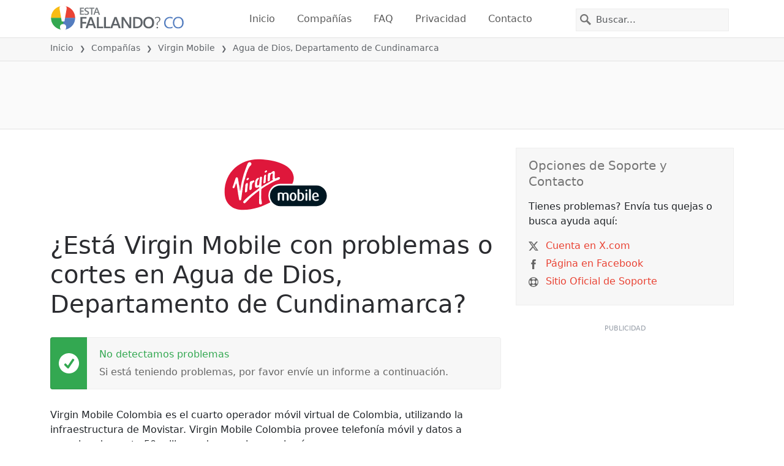

--- FILE ---
content_type: image/svg+xml
request_url: https://itsdcdn.com/charts/doughnut/45.svg
body_size: -69
content:
<svg xmlns="http://www.w3.org/2000/svg" viewBox="0 0 88 88"><path d="M44 0a44 44 0 0 1 13.6 85.8l-1.6-5A38.7 38.7 0 0 0 44 5.3Zm0 0" fill="#e94334"/><path d="M57.6 85.8A44 44 0 1 1 44 0v5.3a38.7 38.7 0 1 0 12 75.5Zm0 0" fill="#dcdcdc"/><path d="m23.2 36-6.7 10.5h6.7Zm-.7-2.3h3.4v12.8h2.8v2.2h-2.8v4.6h-2.7v-4.6h-8.9v-2.6Zm10.6 0h10.5v2.2h-8v4.8l2.3-.4q3.2 0 5.2 1.8t1.9 5-2 4.9a8 8 0 0 1-5.6 1.7 15 15 0 0 1-5.1-.8v-2.7a10 10 0 0 0 5.1 1.3q2.3 0 3.6-1.2t1.3-3.3-1.3-3.2-3.6-1.2a10 10 0 0 0-4.3 1Zm33.9 11a2 2 0 0 0-1.8 1q-.7.9-.7 2.7 0 1.7.7 2.7t1.8 1a2 2 0 0 0 1.8-1q.6-1 .6-2.7t-.6-2.7a2 2 0 0 0-1.8-1m0-1.7q2.1 0 3.3 1.5 1.2 1.4 1.2 3.9t-1.2 3.9-3.3 1.4-3.4-1.4-1.2-4 1.3-3.8T67 43m-13.6-8a2 2 0 0 0-1.8 1q-.6.9-.7 2.7 0 1.7.7 2.7t1.8 1a2 2 0 0 0 1.8-1q.6-1 .6-2.7t-.6-2.7a2 2 0 0 0-1.8-1m11.9-1.7h2.1L55.1 53.7H53Zm-12 0q2.2 0 3.4 1.5 1.2 1.4 1.2 3.9t-1.2 3.9-3.3 1.4-3.3-1.4-1.3-4 1.3-3.8 3.3-1.5m-40.3-5" fill="#555"/></svg>

--- FILE ---
content_type: image/svg+xml
request_url: https://itsdcdn.com/resources/services/logosvg/202006080352/virgin-mobile-colombia.svg
body_size: 11584
content:
<svg xmlns="http://www.w3.org/2000/svg" viewBox="0 0 3000 1545.4"><path d="M2645.7 752.6h-630.6a399.3 399.3 0 0 0 36.1-162.3c0-13.8-.9-27.8-2.5-41.4C2001.4 130.9 1366.2 20 998.1 20c-270.6 0-531.4 107.3-716 294.6-176 179.3-266.3 415-262 682.3 3.3 174.1 65.3 315.3 180 408.6 117.6 95.4 255.1 115.3 326.4 118.5 267 13 552.3-60.4 849.1-217.8a334.7 334.7 0 0 0 252.7 115.5h1017.4c184.5 0 334.3-150 334.3-334.4a334.9 334.9 0 0 0-334.3-334.7" fill="#fff" fill-rule="evenodd"/><path d="M1293.9 1087.3a335 335 0 0 1 334.4-334.7H1967c31-63.8 46.5-128.8 38.5-199.1C1961 162.4 1332.9 63.1 998 63.1 540 63 53.6 397.6 63.7 996.3c6.5 363.8 275.7 475 465 484.5 313.3 14.9 602.1-94.7 820.3-209.9a331 331 0 0 1-55.1-183.6" fill="#df173b" fill-rule="evenodd"/><path d="M1628.3 796.4h1017.4c160.4 0 290.4 130 290.4 290.9 0 160.5-130 290.4-290.4 290.4H1628.3a290.5 290.5 0 1 1 0-581.3" fill="#001722" fill-rule="evenodd"/><path d="m1192.7 422-1.5-1.9.2-3 .5-1.6.8-1.5v-2l.4-1.6.5-.2.2-1 .3-1.3.7-2.7.8-1.7 2.2-2.7.2-1 .4-1.2 1.2-1 .7-.9 1.4-2 .4-.5v-.9l1.5-.4.6-.6.4-1 1.3-.4.6-1.3 2.2-1.5.4-1.1 1.6-.3.6-.7h.5l.2-.7 1-.4c6-4.3 5.7-3.6 12.5-6.7l2.8-.6 2.4-.8c5.2-.7 11.6-1.5 16.1 1.7l3.1-.8h1l.9 1.1.4 1.1.8 1.4.9 1.2.4 1.2 1 .8 1 1.5v1.4l.7 3-.3.5.3 1 .2 1 .6 1.2.2.3-.2.8-1.5 1.9-1 2.6-.3 2-.3 1-.4 1-.4 1.5-.9.8-.8 1.2-.4.9-.9 1.4-.4 1.3-2 1.5-2.4 3.2-2.5 2.5-1.5 2.3-1.6 2.3-1.5 2.6-4.8 3.5-2.8 2-1 1-.7 1.2-2.3.4-2.6 1.7-3.9 1.7-.7 1.1-2.7.2-.8-.5h-1l-3.2.5-3.8-.5-5.3-1.2-2.8-1-2.2-1.5-3.6-3.8-.4-1.3-.6-1.3-.7-2.2-.4-3.2m-38.1 303-.7-3.7c-.3-15.1 2.5-31.5 3.3-46.6l.6-1.7-.6-.2h.6V671l.3-2-.3-.1.5-.8v-1.5l.6-4.3v-1l-.3-1 .6-1.3.4-4 .5-3v-2l.2-4.6.2-3.4.6-1-.6-1 .6-1v-6.2h.2l.6-.5v-.4h-.6v-.8l.6-.5-.6-1.2.5-.8.1-2 .5-3.7v-.9l1-.2-.4-.9-.6-.2v-.6l.6-.3-.6-.5 1-.6-.4-1v-3l.4-2v-1.8l.3-1.3h.8v-.5l-.8-1 .3-.2.5-1.4.2-3.2v-3.5l.5-1.2v-2.7l-.2-.8-.3-.9.3-.2 1-.2-.7-1.2.2-.7.6-.7-.8-1-.1-.2.3-.2.8.4v-.4l-.8-.3v-1l.6-.4h.2-.2l.2-.8c-.1-3.6.6-4.5.3-8.7v-.4h.6l.2-1.4-.2-.2.2-1.1V573l.4-3.6v-1.2l.4-.5v-2.3l.3-.8.4-1.5h.2v-.9l-.2-.1v-2l.2-.1-.2-.4v-.2l.2.2.2-2.2.4-2 .3-1.7.6-.3v-2l-.6-1 1-1.6v-4h.5l-.4-.8h.4l-.2-1.3-.2-.2.2-.2.3-2.6.4-1.5h-.3l.8-3.3.3-1.7.6-.5v-1.2l1-1.5.2-.3.1-1.4.7-.5-.3-.7.6-.3.1-.3-.1-.4.6-.2.5-.5-.3-.6.7-1.7-.2-1 1.8-2.6.5-1.3.6-.4.6-1.6h.5l.6-1.7 2.2-2a86 86 0 0 1 11-10.8l2-.9 1.2-.4.8-.9h.4l.4-.2 1-.3 1.1-.5 1.1-.7h2.2l1.1-.8 1-.4h.9l.7 1 .4-.6c5.6-1.1 10.7-1.3 15 3h.5v.8h.2l.6 1.3-.6 1h.6l.4.9v.1l-.3 1.6-.7.1.6.2.8.3v.4l-.4.7-.4.2-.6.8h.7v.6l.3.4v.5l.4-.5.3-.4.9.4h.4l-.2.2.2.4-.4.7.4-.2-.2.5-.2 1.4.2.6.7.8h-.5.5v-.4l.6.3v1.3l.3.4.5.2.2.7-.2 1-.5 1v.9l.4 1.2.1.6.4.8-.4.8-.7.2v1.2l-.1.8-1.3.5.7 1v.3l.6-.4v.4l-.6.2.6.1-1.1.3h-.2l-.2 1v.5h.2l.7.8v.6l-1.8 1.8-.3.5v.4l.3.5v.6h.3l.6.3h.9l-.5.4h-.4l-.6 1.5.6.2v.4h.4l-.2 1.2h-.2l.2.4-.2 1 .4.7-.7.7-1 .2v1.7h1l-.3 1-.3-.2-.3.7h-.7l.7.4v1.5h.3l-.3.6v.4l-.8.4-.6.6-.2.9h-.5l-.4.4.3.4-.3.5 1.7.2h1.7l-1 .6v.8l-.7.5.4.5.4.3h-.8v-.3h-1.4v.3l.1.7.5.6.2.8v1.1l-.7.6v-.5h-.4l-.3.5.7 1.3.5.8v.2h.2l-.2.5v.6h-.9l-.2-.2-.1.2v4.4h-.4l-.2.2v.8l.6.9v7.6l.3-.5.4-.2v.8l-.6.8-.1.3v.5h.3l.4.2v.6l-.4.6h.4l-.4.4.4.8.5 1v.4l-.5.2v1.9l-.7 1.6v3.4l.7.6v.3h.5v1.2l-.9.4-.3 1.6.7.7v.2l-.4 1-.3 1v3l.6.4.1.3v.2h.7l-.7.9-.6 1.2-.1 1.3.1.6-.1.8.7-.6.5-.6.2 1.2-.8.7-.5.7.2.5-.3 1v2.6l.7.7v.6l.7 1.7-.7.3-.4.9.4 1.3.5.8.2 1-.7 1.1v2.6l.7.8v.8h-.7l-1.3 1.1.6.9-.6.7v.8l-1.1-.5-1 1.1.2 2.7.4.9-.4.2-.8 1.2.7 2v1.3l-.2.8.2.8.1 1.2 2.5 1.1.3.6.4 1.3.5.6-.5.4v1.9h-.6l-.1-.2v-.5l-1.3-.6-.4-.6-.8.2.4-.6-.4-.6-1.3.6.5 1.2v.9h.8l.8.2-.4.5v2.2l1.5.9.6-.5.3 1 .3.8v1l-.6-.1-2.8-1.8h-.5l-.5-.4v2.2l-.3 1.5v1.1l-.6.5.7.7-.4 1.1c-.6 7-.1 14.2-1 21.1l.4 1-.4.5-.5 1.7v4.6l-.2 4.7.7 2 1 1.3-.3 2v1.5l1 .5-.7.4-1 1.8v1.4l.4 1.6h-.4l.2 1-.7 3.3a48 48 0 0 1-18.4 22l-3 2.6-2 .5-.3.3-1 .4-4.1 2.4-6.8 3.5-6.5 2.4-4.6.2-4.5-.5-4-.6-2-2.1-3-2.4-1.4-2.6-1.3-4m465.9-135.2-1.1 1.8.4.3-1.8 2 2.1-.7-.1 2.5 1.6.6-1.6 1.3-2 .2v2.1l-.9 1.5v1.7l-.7 1-.5-1-1.8 2.3h.7l-1.6 1 .4 1.5-.8.9.8 2.3-1.4-.6-.9-.5-.1 1.1c-9 17.2-29.4 27.4-47 33.8l-4.3 1c-3.1 1.2-5.8 1.8-8.7 2.6l-4.8 1.3-4.4 1.5-8.8 2.9-9.3 2.8-4.2 1.9-8.5 3-3 .7-3.1 2-2.9.6-2.5 1.3-2.8.8-2.5 1.5-2.4.1-2 1.2-3.3 1.6-3.4 1.6-1.9.7-1.2 1-2 .3-1.2.9-3.5 1.8-3.5 1.3-3.3 1.5-3.8 1.8-3.6 1-1.6 1.1-1.6 1.1-3.8 1.5v.4h-.2c-9.9 4.6-19.4 9.3-28.8 14.6l-1.3 1.2v-.6l-2.7 1.7-1.6 1.2h-1.7l-2.8 1.6-.5.7-.3.4-2.1.6-1.1.7-1.3.8-4.6 2-.8.8-1.9.8-.4.6-1 .3-3 1.8-4.8 2.3-3.2 1.8-3.6 1.5-3.8 2.2c-4 2.2-7 3.7-11.1 5.7l-3.5 2.1-1 .5-1 .7h-2l-1 1.3-1.4 1.1-3.5 1.3-1.4.8-1.1 1-3 2.3-3.2.5-1.3 1.3c-9.6 3.8-17.5 10.4-26.7 14.9l-.8.5-1.8.6c-12.6 7.6-25.8 14.6-38.4 22l-1.3.9-2.2.8-.6.9h-.6l-1.7.8c-15.8 9.8-32 18.8-48 28.7l-3.3 2.2-6.8 3.8-3.6 2.4c-4.9 2.2-3.6 2-7.7 5.2l-3 1.2-3.9 2.2c-6 4-10.1 7-16.5 10.7l-.8 1.3-.9.4-3.6 2.1v.5l-4.1 1.7-1.1 1.2-1.7.7-.9.6-.8.6-1.5.6-1.3 1.1-.9 1.2.1.4-1.5.7-1.5.4-1.8.8-.5.4v.9l-2 .9-1.6.8c-6 2.3-9.9 7.3-15.5 10l-2.7 2.2-3.2 2.1h-1l-1 .8-.9.7-.7.6-.6.4-.7.6-.9.3-1.3 1-.3.9h-.5l-1.9 1.2-1.2.8-.8.8v-.5l-1.2 1-.5.4-.1.5h-.6l-.5.2-.8.5v.4h-.1l-.6 1.2-.8.1-1.2 1h-.5l-1 .4-.6.6-1.1.6-.7.7-.3.2.3.4-.6 1.5-1 1.6-.5.5-1 .5-2.3.5-.8 1.2-1.7.7-.6.7-1-.2-.9 1.2-1.5 2.1-1.3 1v1.1l.5.4v.2l.6 1-.3 1.1-.8.9v1.7l-.7 1.7 1.5.8.3.7-.3 1-.8.6h-.7l-.6.7h.8l.5 1.6-.7 1.7v1.3l.7.8-.5 1.5v1.3l-.2.8v1l.7 1.4.8-1 .5 1.4-.2.7-1 .9-.6.8-.8 1-.5.6v1.9l-.8.6 1.3 1 .8-.4.5.7-.7 1.6-.6 2.5v.9l-.5.6-.8 1.9-.6.8.6.4.8.3.5.4.4.9 1 .4v4l-.8 1.2-.6 1-.2 1.5-.4.9.4.9-.3.7v1l-.8.7-.2 1 1 1-.8 1.6 1.3.7.6.2h.2v.3l-.8 1.1.6 1-1.2 1.1v-1l-1.6-.2-.3 2.1.6.5v1.2l.6 1.5.7.9.6.7-.2 2-.3.2v1.3l-.8 1.3-.6.7.4 2.5 1.5.8-.5 1.1c-.7 3.3 2 0-.8 5.5l-.6.3v1.3l.6.5.7 1.2-1.3 1.1.4 1.1.2.2.7.6-.7.9v.2l-.6.7.6 1.6-.6 1.7v1.8h.6l-.6 1.3v4.8l.6 1.5.7.2v.2l-.7 1.7-.6.8v1.1l-.6.7 1.2.4v-.3l.7.3.4 1h.2v.6l-.5.5v2.1h.5l.6.2v.8l-1.9.3-1.2.6.6.8-.3.5-.5.3v1.4l-1.4.6 1 .2h.4l.5-.2 1-.5v3h.6v4h-.7l.7.3v1h.6-1.3v2.5l.7.1v.3l-.7.6v.2l-.6 2.2v1.6l.6.3v.8l-.6 1.2-.3.5h-.5l.5.5 1 .1v1.7l-.7.2v2l.4 1 .2.8-.6.1v2.4l.6 1v2.3l-.6.7-.8.4v.5l.8.1v3.4l-.6 2.8h-.2v1.2l-1.4.6v.4h1l.4-.4.5.4.3 1.3v.6h-.8v.9l-.1.4.9 1.7.6.5.7.1v1.7l-.7.6v1l-.6 1v1.2l-.6 1.2-.6 1.1.4.7.6-.5.2.6-.6.4 1.2.6-.2 1.4-1.2 1.9-.1 1.9.9-1.3.6-.4v.7l-.9 1.4v1l-.5.9.8.2.6-.5-.9 1.1-.5.8.5.3 1 .2.6.8-1.6 1 .3 1.1.6.7h1l.3.6-2 .5-2.1.7-.4.7-.1.8-.1.9v.6l-.8.6-.2.9.4.2.6 2h.6v1l-1.2 1-.4.6.4.7.6.8v-.8l1.9.4-1.3 1.2 2.2-1 .6.8.7 1.3.1.4v2.1l-1.4-.4-1.8-.6-.5.6-1 1 1.1.9v.8l1.3.6 1.5 1.1-.2 1.3-2.2.5 1.2 1.2 1.2.4v.5l-.6 2.2 1.3.4v1.2l-2 1-.2.4h-1.4l-2-.5 1.6.5 2.4.2v.8h-.5l-1.4.7 1 .4.4 2-1.4 1.7-.5.5-.9.8-.2 1.9.9.7v.8l.7 1.3-.1.4.1.9v1h1.4l.5-.4.3-1 .6.4-.6.6v2.3l-1 .8 1 .4v1.5l1.3-.1.6-1.4-.5.7v2l-1.4 1.3 1.4.4 1-1.4-1.8 2.2h-2.1l-.8 2.3-.5.6-.8 1-.2 1h.9l.2 1.3-.2 1.6 2 1v1.6l.9 1.4.6 1.3-4 .8-.4 1.7 1 2-1 1.6.4 1 .5 1.1 1.7.3 1-1.4-.4-1.2 1.2.8-.6.4v1.1l.4 2-.4.3 1.3.5 1.2.6-1.2 1.3-2.8 1.4.7 1v.8l.8 1.1-.3 3.5-1.9 1.6 2.8 2.2-.6 1.9h1.7v1.7h3.1l-.3.8-.7.8-.6.4v.5h-.7l-.6 3.8-.6 1.5h1.4l2.5 1h-1l-1 1v1.5l.5 1.7 1.5.4h1l-.2.8-1.2 1.5 2.1 2-1.7 2.4 1.9.2-.8 1.5-.2 1 .2 1.4.6 1.2-.8.4v.8-.2l-2.9-.4 1.3 2.2.3 1.8-1 1v.5l-.1 1-.5.5v.6l-.7.8 1.3.7v.3h.5v1l-.3.6h.5l1.5 1 .1 1h1.3v-1.6l.5-.4.6-.4.6 1.2-.6.7v.5h1l.5.7.6.2v.6l-.4.9-.2.6v1.3l.2.4v.6l-.6-.9-.5.7.9.4v.5l.2.2.4 1.5.4 1.4.3 1.7h.5l.2.2.2 1.7-.4.8.4-.1v1.2h1.5l-.3.8 1-.8-.5 1.2.9 1.2-1.4 1.7.3.7-.6.9-1.8 1.3 1.3 1.4-2 .4-2.7.4-.5 1.8.9.5 1.2-1.6 2.3 1.5.2-.3-1.8 2h-2.8l.4.4.1.8h-.1l.5.4-.4 1.3-.5.4v.7l.4 1.2.5.9-.4 1.4.6 1.9 3.5 1.7 1.1-3.3 1 .5-.4 1 .5 3.2.5-1.2 1.1 1 1 .7 1.1 1.4-1.7 1.1-1-1.3-2.3 1.5h2.2l2 1.8 1.2 1 1.7.3-1.4 2.4-.3-1.9-.3 1-1 1h-1.4.8l1.3 1.8-1.9.9-.2 1.6-1.9-.2-1.1-1-.6-.9.2.8-.2.3.2.4v1.2l2 .3.6-.3 1 .3.3 2-1.3.2-.5 1.1h-.6l-.3 1 .9 1.3-.6.6 2 .5.7.8h.3l-.6.9 1.4-.9-.4 2 .8 1.4-.8.8 1.1 1.2.1-1.2 1 1.2h1.5l.7 1 .6-1-.2 2-2.1 1.5-1 2.1v1.5h-.9l.7.6.7.7-2.2 1.3-.7 1.4-.6 1.6.3 1.7h1l.9.7 3.5 1-1.7.6-1 .9h-.5l-.3.7-1.9.3-.4 1c-4 4.9-.5 5.9-7.2 12.1l-1.4 1.5c-2.8 2.1-5.8 4.4-9.4 6.7l-2 .6-1.6 1.3h-1.7l-2 .8-7.8.9-7-.3-4.4-.8-8.4-2.3-3.4-2.2-3.2-1.6-3.4-2.7-1.4-1.9-1.7-1.4-2-2-1.4-3.8-.6-.4-.4-1-.2-2.4-1.8-4-.3-1.8-.5-2h-.4l-.6-3.8-.6-2 .2-.9-.9-.2-.5-1.8-.1-2.4-.2-2.3-.2-.9v-1l.2-.5-.2-.1v-3.2c-2-11.7.3-24.5 0-36.8v-2c-.2-12.7 1-26 .5-38.4l1.2-1.8v-2.2l.2-3.4-.4-1.3.2-1.8.2-4.4v-9.2l.4-4.1-.4-2 .4-2.7.6-4.2v-2l-.6-1.5.6-2v-6.7l-.4-4.2-.2-4.5.2-2 .8-3-.4-3.3-.6-6.5-.4-2.4.4-2v-4.4l.6-3.7v-3.4l1-3-1-3.8 1-2v-2.1l-1-1.9-.6-1.7v-2l1.8-.3.2-4.6.3-1-.5-1.1.2-1-.2-1.4-.3-2 .3-1v-10.6c.4-5.5.4-13.6 0-19.2l.2-4.6-.2-.9.3-.3c-.3-3.5-.2-6.8 0-10.2v-7h.2v-4.2c-.5-16.7-.2-34-.2-50.7l-.3-3.1.3-.2v-9l.2-8.5-.3-1.2.6-2.4-.5-3.8v-1.8l.2-1.1.5-2.4-.2-1.6.2-2.5h-.2l-3 1.5-.2.5c-5 2-5.5 3.5-9.5 5.4l-1.1.6-3.3 2.2c-5 2.8-11.8 8.6-16.5 12l-1.1 1.2-1.6 1.4-1.6 1.1-1.2 1.3c-4 3.6-8.6 6.7-13 9.9l-2.3 2-1.9 1.6-2 1.1-1.7 1.1-1.1 1.5-1.7.9-1.5.8-.5 1.5-1.9 1-1 1H968l-.1.8c-5.6 4.6-12.1 9.2-17.4 14l-1.5 1.5v-.2l-.7.3c-8.7 5.2-19.1 15.8-26.9 21l-.7 1.6-1.3.1c-3.7 5.1-11.2 8.4-15.5 13.7l-1 .2-.2.7-2 1.2-3.5 2.8-1 1.5-1 .2-.2.8c-5.2 3.7-10.6 9-15.9 12.9l-2.1 1-.1.6c-15.6 11.9-30.6 25.3-45.8 37.5l-2.3 2.2v-.5l-1.9 1.7-1.9 1.5-1.3 1.2-1.3 1.4-2.8 1.6-1.2 1.5-1.6 1.2-1.5 1-.9 1.5-1.8.7-1.5 1.5-2.9 1.9-.5 1.6-1.6 1.7-2.4 2.8-1.8.8-1.4 1.3-2.2 2.7-2.2 2.7-.6 1.4-1.8 1.6-2.4 2.2-1.2 1.4-1.4.9-2.3 2.6-1.5 1-.7 1.1-2.8 2.1-2.3 1.7-3 1.4-4.7 4-3 3.6-1.9 1.8-1.3 1.7-1.4 1.9-1.2.8-1 .8v.6l-1.8 1.5-1.9 3-2 1.2-1.4 1.7-2.5 2.8-1.2 1.2-5.5 4.9-4 6.2-3.7 2.4-2.5 2.3-.4 1.7-1.5 1-2.2 2.8-2.6 2.9-1.2 1-1 1.1h-.6l-2 2.5-1.1 1c-3.2 3-6 6.5-9.1 9.6l-1.3 1-2.2 2.5-2.8 2.2-2.3 2.7-1.6 1.3-1.1.7-.8 2-1.3.4-.6.2-.1.7-.7.1-.4.4-1.2 1.2-1.7 2.4-1.2 2.1-3 3.2-1.2 1.7-1.4 1.3-.3 1.5-2.1 1.2-1.3 1.7-1.4.6-1.1 1.5-1 1-1.4 1.1-1 1.7-.8 1.6-1.6 1-2.8 3-2.8 2.4c-8.5 9-20.7 20.3-29.8 28.9l-1.2.8h-2l-.3.6-.6.4-1.8 1h-4.3l-2.1 1.3-2.1-.6-1.9.6-2.2-.6-2 .2-1-.2h-1l-4.5-.6-1.9-1.1H610l-1.8-1-2-.7c-14.3-5.3-18.1-19.5-19.7-32.9l1-4.7.3-2.1 1.8-4c25.1-36.6 66.8-69.2 98.9-100.9l3.7-3.1 1-.2.4-1.4 2.5-2.3c6.8-6.4 16-13 22.4-19.5l2.5-1.9 4-3c5.2-4.6 10.6-9.2 16.2-13.4l1.2-2.1 2-.8c3.6-2 5.5-5.3 9.1-7.6l7.2-6.3 3.4-2.8 2.4-1 1.2-1.3 2-2.5 2.3-1.7 7.7-6.5 3.7-3.2 1.1-1.8 1.3-2 3.5-1.5 2.7-2.3 4.8-4.8 1.3.8 3.3-4c23.8-18.2 48.4-38.7 71.2-57.5l3.7-2.6v-1l1.5-.7 2.2-1.3 3.1-2.1 3.3-2.3 1.6-1 1.2-1.3.2.7.8-1.2c6.7-4 6.5-4.5 12-9h.9l.4-.8 2-.9 1.3-1.2 1.2-1.4 2.6-1.9 3.1-1.7 1.2-.7 1.2-.8 1.1-1.6 1.4-.4v-.4l5-3.1 4.8-4c7-5 10-6.3 16.7-12.3l3.2-1.6 2.2-1.9 1.7-1.9 1.7-.7 1.8-1 1.4-1 2-1.3 1.3-2 1.4-1 4-1.9 1.5-1.5 1.1-1.2c4-1.6 6.4-5 9.6-6.7 3.1-2 5.1-4.6 8.3-6.5l6.7-5.5c3.5-1.6 3.6-3.4 7.7-5.9l3.8-2.6c3.1-2 5.7-5.2 9.8-6.4h-.5l.8-.7c6.7-4.8 12.2-9.7 19.4-14l2.6-1v-.2l-.2-.5v-1l.2-1.2v-1.4l.1-2.2.2-1 .5-.4v-1.3l.3-1.5v-.9l-.8-1.2v-2l1.1-1-1-1.4c-.2-4.8.3-9.5-.3-14.4l-1.5-4.5h-.8l-1.9.4-1.2 1.9-2.4.8-2.2 1.4-2.2 1.2-1 2.1-2.6.4-1.6 1.9-1 .6-.4.7-2.4.6-.7.8-1.4.3-2.4 1.8-3.3.8h-3.4l-1 .9-1.7.4.7 1.2h-2.4l-3 1.1-1.8.9 1.6 1H994l-1.7.4-1.5-.4h-1.3v-.8l-1.5-.2-.3.8c-7.8 3-9 1.4-15.3 3.1l-2.9-.1v.5h-4.3v.2l-1.2.5v-.7h-2.3c-4.5.4-8.9-.4-13-2l-2.2-.4v.4l-1.4-.9-1.3-1.2-3.9-1.3-5.8-3.6-.7.4-.2-1c-12.4-9.2-15.5-25.2-16.5-39.8l-.6-2.7h.8l-.4-4.2c.4-3.8-.4-7.2 0-10.6v-5.7l.2-2.5.2-9c-.2-4 0-7.6 0-11.6l-.4-2.5-1-2.1v-5.3l.4-2.4v-2.9l.2-2.7 1.1-2.3.7-2.3v-2.8c0-3 0-5.8.7-8.8l.1-8.8.5-4v-1l.5-.7c-1-8.6 2.5-5.7 1.5-11.4l.2-1.8.8-4c-.1-5.2 2.9-15.3 3.8-20.9l1.5-4 .7-3.4 1-2.9.4-2.4c2.2-3.6 3.4-7.6 4.6-12l.9-1.4.6-1.6.8-1.8 1-1.7.8-1.2.3-.8.4-.7.5-.4.2-1.3 1-1.4 1.4-1.6.4-1.6h.5l.8-2.1c5.6-7.5 10-15 15.5-22l.7-1h.9l.7-1.6 1-1.4 2.6-2.5c3.1-2.3 12-10.5 15.7-11.6l.9-.5 1-.7.6-.4 1.7-1.4 1.3-1.4 1.3-1 3.1-1 2-1.1 2.3-.4 1.1-.8 1.9-.7c6.1-1.2 6.7-2.8 13-3.3l1.9-.5h1.8l1.9.9h1.5l1.9.9 1.9.4 2 .8.5 1.2 1.4 1.1.8 1.8v1.7-.5l.7 2 .4 1.7-.2 4-1 3-.7.9 1.1 1.6-1.7 4.2.2 1.6-1 1.4-.2 3-2.1 1.8-.7 1.3-.4 1v1.5l-1.8.6-.5 1.7-.6 1.3-1.5 2.5-1.5 1-1.8 1.6-1.7.8v.8h-.3l-.3.2-2.8 3.4-1.3 4.2h-1l-2.6 2.8v-.2l-1.4 2-1 1.7-.4 2.7h.1l-1.4 2.4-1.6.8c-3.3 8.3-5.5 16.6-10.3 24.2l-1.1 5-1.2 4.7-1 1.7-.7 2.2-.3 2-.3 2.3-1.7 3.2-.4 2-.5 6.4-.4 2.7.4 2.1-.3 1.1.8.5.9 2 1.2 4.5-1.7 3.7-.2 1.5-1 1.5v3.1l-.5 1.6.4 2.8-.4 4.5-1.1 8.4v4.6l-.5 3.6-1.3 1.7v2.3l.7 2 .6 3.9-.6 1 .8 1.5c-1.2 32 14.4 41.6 40.8 23.5l.5-1.4.8.2 2.1-1.7 4-4.8 2.5-2a32 32 0 0 0 5.9-15.2l1-4.2.8-1.7v-2.2l1.6-8.9.4-4.3.7-5.1 1-1.5v-2.5l.6-6.2.2-4.3.4-3.4h.6v-4c1.4-10.3 2.9-20.6 2.9-31.1l-.2-2.4.3-.2v-5.4l-1-.4.4-1.7 1.7-1.1V671c5.3-29.4 2.6-75.6 11.1-101.5l.4-.2v-1.5l1.7-1.2-.2-.4h.2c7.4-8 1.8-3.3 10.7-9.6l2.3-.3v-1.1l2.4-.2c13.5-6.7 32-3.9 38.3 11.2l.2 1.4 1.9.2-.4.7-1.7.6 1 1.3-.8 1.7v4.4l-.7 2 .7 1.6.3 1.7-.5 1v1.4l.4 3.4 1.7 1.1-.4 1.4-2.2 1 .5 1.9.4 1.4.6 2-1 2-1 4.3v2l.5 1.7-.7 1.4 1.2 1.7-1.5 3.2.3 1.4.2 1.7v2l1 2-.5 2.1v.9l-.7.2v3.4l-.7-.7-.8 1.5.9 2.6-1-.5-.3 2.5-.3 2.2 1.8-.8-2 2.8v5.1l-.4 3-1 2.2 1 2.3-1.3 2.2.6 1-.3.8v3.4l-.3 6v3.3l-.3 3.1c-.5 4-.5 7.9-.8 11.8 0 4.5-1.2 9-1.2 13.3l-.2 3.3v4.3l-.7 4v3l-.7.8v1.6l-.4 3-.2 5.8c-.2 7.5-1.3 11.9-2 18.8v4l-.2 2.1 1.7.5-1.2.8-.9 2v2l-.3 5.7-.2 2.6-.6 1.1 1.1.8-.5 1-.6 1.2-.2 3 .2 2.9 1.5 2v1.8l.1.6v1.1l-.5 1.4.5 1.7-1 3.4-.8 1.2 1.3 1.3h-1.3l.8 4v1.6l-.9 3.5 1.1 2.5-.2.8.5.6-.3 1.1-.2 1.6-.9 1.1.3.7v1l-.3 2-.8 3.5v8.2l.3 3.6-.3 3.8.3 1.6-.3 1.9v2l-.4 1.2.4 3.5 4-1.2c9-8 19.9-14 30.8-20l1.7-1c3.3-3 7-4.9 10.4-7 5.8-3.8 11.4-7.1 17.2-10.7 3-2 5.8-4.3 9.3-6 3.4-1.4 6-4.1 9.4-5.2l-.1-.3 2.2-1.7 1.9-1.5c8.3-4.4 14.7-9.5 23.6-13.7l3-2 .8-.8 2-1.6 3-1.7 3.8-2.3 3.5-1.3 4-1.7 3.3-2 1-1.4 1.5-.4 3.2-2.3 1-.4-.2-.4 2.3-1.5 1.5.9 1.6-.7 2.1-.8 1.5-1 2.5-2.2 1.4-.2.3-.6 1.1-.4.4-.7 1-.2h.7l1.3-1.7 1.7-.2 1.9-1.3 1.2-.8 2-1 1.3-1.2 2-1 1.9-1 3-1.7 7.3-5 3.5-2.1 1.8-.3 1.5-1.2 3-2.4 3.5-1.4 7-3.1 2.7-2.4 4.3-2.5 7.2-4.2 7.8-4 1.6-1 2-1 .5-.3 1 .2.9-1.4c10.4-5 19-11 29.1-16.3l1.9-.4-.5-.5 3.1-2 7.5-4 1.7-1 1.9-1.2 4-1.8c5.4-2.5 10.3-6.3 15.5-9.1l7.4-3.6c9-5.4 18-11.1 27-16.6l1-1.9-1.5-1.7-3.7-2-1.5-1.3c-3.5-3-6.2-5.5-7.1-10l-1-1.2-1-1.7c-2.7-9.5-.8-17.7-1.5-26v-2.1l.4-2.3-.7-2.2.7-3v-2.9l.7-.8.5-.6.3-2.6-.3-5 .3-4.5.5-4.6-.5-4.2-1.5-3.8 1.5-5.5-.3-2 .7-2 1.2-3.8v-1l-1-.9-.2-2.4v-1.2l-.7-.3.7-2.5 1.2-1.5-.3-2-.8-.1v-2.1l.4-1.1h.7l.5-2.3v-5.3c0-3.2.2-6.5.6-9.7V505l.3-4h-.3l-.6-.9.6-.4.3-1.7v-4.8c-.3-3.2 0-6.7 0-10.3 0-3.2 0-6-.3-9v-3.3h-.6l-.8-2-1-2.2-6.8-4.4h-5.8l-.7-.6-1.5-.1-1.8.6-3.4.1-3.2 2.1c-5.7 2.2-10.5 6.1-15.3 10l-.4 1.3v1.5l-2.9 1.4-1 4.2-1.7 1-1.5 1.3-3.3 2.9-2.1 2.1-.8.2-.6-1-1.2.4 1.2 1.7-.7 3.8-3.3 2.3-1.8.8-.2 1.5-.2 4.5-.6 1.6-.7 2h-.4l.2.8-.2.8h-1.2l-.5.6.3 1.7-.3 2v3.6l-.5.7.5 2-1.4 1.3-.7 2.2 2 .5-1.3 2.5-.5.4h-1.2l-1.4-1.3.5 1.5-1 .1-.3 1 2.2 1.9 1.2.3-1.2 1.1-.9 1.2 1.1 1.5-2.8 1.3 2.2.5.8 1-3 .6-2.3 2.4 1 1.6v2l.7 1.2-.6 2 1.6 1.5.5.9.3 2.6-1.8 2.5h-1.7l.9.5-2.7 1.8 1 2.3-.2.6-1.9-.6v1.7l.4.2-.4 1.7 1 1 2 2.3 1 .7-.2.4.5 1.9-1.4.8 1.1 1.3v1.6l-.2 1.5 1 .9v1l-1.9 1h-1.6l-.2-2.4-.7 1.2-.2 1.3.9 1-1.5 2.2-.8 2.4 1 .5 1.3.8.2 1.7h-1.5l-1 1v1.3l-.3 1.1.3 3.8-.3 3.3-.2 4.7v2.2l-.4 2 1.5 1-1.5 1.9 1.5.4 1-1 .7.2v-.2l.5.2-.7 2.7-2.1 1.3 1 1.5-1 .9v1.8l1.2 1.5 1 .6v1l-3.1.7 2.5 1.2 1.2.4.3 2.2-1.7 2.7v.7l.2.8-.4 1.9-1.2 2 .6.1.2 1 .6 2.2-.2 1.6-2.1-3.1.9 3.1.6 3 1.5 2.1-.5 3-1.6.5v1.3l-.9.4-1.4 1.7-1.1 1.5v1.5l-.6.4-.3 1.2-.4 1.3.4 1.3-1.2.6-.4 1h-1v1l.5 1.3v2.6l-2.7 2.3h.4l-1.9.3-1.7 2.3-1 .8-.3 1-1.2.5-1.2.1-1.8 1.5c-1.9 1.5-10.6 5.3-13.2 7.2l-5.7 2.3-5.9 1-5.2-.1-.8.2-2-.2-2.4-.7-5.2-2.5-3.6-4-.8-2.5-.7-1.2v-.5l-.6-.6-.8-5.5V661c.3-5.6-.5-11.2.8-16.7l-.4-1.4-.4-1a121 121 0 0 0 1.4-22l.2-3.4v-3.3l.5-.4-.5-.3.5-2.3c.4-10.6 1-21 1.3-31.7l.6-1-1.1-.9 1-2.3v-2l.7-3.5-.2-2-.4-3 .4-3.2-.4-2.8.8-2.7v-1.7l.3-6.3c.7-9.6 0-18 1.1-27.6l.2-6 .3-7.6 1-9.3.4-4.9c1.2-12.4 9.1-29.3 19.8-36.6l1-.1.1-.8 2.2-1.2 3.6-2.3 4.2-2.4 1.2-.1 2-.9 4-1 9.4-1.2h9.1l1.4-1 1.7-1 4.5-.2h1.6l1.5 1.1 1.4 1h2.8l2 .7 1.7.6 3.8-.6h2.6l1.6-.6 2-1.5 2-.5 3.4-1.5 3.2-2.3 1-1.2 1.6-1.3 2.9-2.3 1.2-2 1.5-1 .8-1.2v-.3l5-5.8 2-1.3 1.3-.8 2.5-3 2.7-3 2.2-1.5.5-1.8 3.2-2.3 3.8-2 7-4.3 4-2.1 2.5-1.2c12.3-5.5 27.6-8.3 40.2-1l1.6 1.2 1.5 1.4 2.5 3.1 1.8-1-.5 1.5.5 1.5 1.5 1.5.6 1.4.2 3.4 1.8-.7-.5 1.7.8 3.8.1 2 1.7.7 1.8 2.8h-2.5v4.6l1 2 1.5 2.2h2l-.3.9-.9 1.5v2.7l.4 1.5.6.6.9.2-.2.9h-1.3l-.4.3h-2l-1 1.5-.6 4.2v2.8l1 1.2-.1 1.7-1 .9.4 1.7 1.6-.5 2.3-1.6-.2.7-.4.8v5.8l1.2 1.1-.3 1.2-1.7-1-1 1.4 1 1.3v1.6l-1.5.7 1.5.7-.6.8v1.2l-.1.7.7 2 .8 2.6 1 1.8-.4.3v.9h-2.3l-2-.4-.2 4.6 2.2 1.4 1 1.6-2 .5-1.2 1.6v2h1.2v.9l2 1-1 .4h-2.6v3.4l.4 1.1-.5 1.8.1 5v5.4l-.4 4.8.3 4.6.1 2.7 1.1 1.4 1 1.4-.5 1.6h-1.7l.1.9v2.4l.6 1.7 1 1-1.7.8.1.8v3.8l2.8 1v1.7l-1.2 1.3.4 1.4.6.9.3 1.5.6.8v.6l-.6 1V545l-.9 1.1-.4 1-.6 1.5.6 1.2v4.8l-1.6-.1v3.8l-.4.6 1.4.4.6-1.7 1 1v1.8h-2l-.2 1.3 1.2.7-1.7.4 1 3 1.9.5-.8 1.6-1.6-.2-.4 1.7.7 1.7-.7 1.6v1.6l.4.9-.4.3 1.6.7 2 .4-1 3v2h1.7l.4.8.8.3.5 1.6-2.5 2.8-.6.6 1 .4-1 .4 1 1.1 1.4-.8 1.5 1.4v4l1.5.4-.2 1-.6.5 1.2 1 2.7.4 1.3 2.6 2.3 1.5v.6l2.5 1h2.6l7.7-2.4 3.9-1 3-1.8 1.6-.2 3.5-1.9 3.4-1.4 1.5-.5 1.8-1.4h.7l.2-.5h1l1.3-.7 1.4-1 .8.8v-1l2.5-1 1.3-.7 1-.8 2.7-1.6.9.4 1.4-1.7 1.6-.5.7-.6 1.3-.6 4.6-2.2 2.5-1.8 3.2-1.7 2.8-1.6.8.2 2.1-1.3.6.2.7-.2 1.1-1.3 3-1.9 7.4-3 1.2-.6 4-1.2 3.4-.4 2.3-.7 1-.6.4.4c17-1 8.3.8 22.6 1.8h2.2l-.7-1h2l.6 1.7 2.7 1.1-.9-1.3 1.8 1c4.7 4.7 5.5 8 9.4 11.9v2l.7.5v1l1 1-.8 2 1.5.6.7.8-.3.7-.3.8m-806.8 85.5.4-.7c18-2.8 15.4-1.5 32.4-8.3l3.1-1.1-.4-.5-1 .5 1.7-1 .4-.3 1.2-.6h2.4l1.9-1.7 1.3-.8 1.6-.6 1-.3.7-.2.6.5 1.8-1.2-1-.7 1.7-.5v-.8h.4l.2 1.5 1.1-.7v-1.2l1.9.2 1.4-.7.5-.4.4-.2.4-.4 2.3-.3 1.9-.6 2-.4h2.9l.5-.2 4.7.9 2 .6c3.3 2 8.6 8.9 9.1 12.9l.8 1.4.4.5-.1.2.1.5.5.5v.2l.3.6 1 1.7h.3l-.7 1.5 1.5 1.7-.8 2.5-.7 2 .4 4.5-1 3.6-.8 1-.3 2-1.5 1-.8 1.2-1 3-4.5 4.2-1.3.9-.6.8h-.7l-2.5 2.3-2.6 1.6-1.7 1.4-1.3 1.2-.7.2-.6.4-1.2 1.5-2.5 2.3-2.8 1.5-1.9 1.7-1.8 1.6.2.3-1.3.7-.9.8-.6.8h-1l-.7.7-.7.6-1.2 1.6-1.5 1h.3l-1.6.5c-5 8.6-13.8 15.6-16 25.5l1 2-3 2-.5 2 1.8 1-2 .6-.4 2.3c1.8 6.6-4.5 3.9-1.4 15.4l-.2.8h-1l-1.3.8-1.4 1.1 1 1.9-.5 1-.6 1.3.6 1.6-.6 2.3-.3 2.2h-.2l.2.4-.2.9.5.3-.5 3.6v5.9l.6 1.7-1.2 3-.4 4.4v3l.2 2.3-.4 1.9-.4 4.4v6.7c-.4 7.3-.2 14.4-1.3 21.7l.4 3.3.6.7-1 1 .8 2.8.2 3-1.2 2-.2 4.2-.7 1.5v10.8l-1 4.8-.6 2.5-.6 1.1.5 1.5-1.6 3-1.5 3.3-2.1 3.1-1.5 3.4-1.3 1.4-1.2.9-3.3 4-1.2 1.3-.3 1.2h-2l-1.1 1-1.6 1-.8 1.2-1.7.8-1.5.4-.6 1-.9.3-.6.4-.7.5-1.6 1-3 1.6-3.7 1.6h-1.7l-2.7 1.3-3.3 1h-1.5l-1 .7-1 .3h-6.7l-2-1.3-2-.7V922l-.6-.1-1.4-.7-.5-.3-.1-.6-.5-.5-.9-1-1.8-2-.5-1.3v-1.2l-1.1-.5-.3-1.6-.4-1.1v-2l-1-1.5-.3-4.3-.6-4.6.6-4.5v-4.6l-.6-4.4.6-1.7c-3.4-9.4 2.9-2.3 1.3-21.1v-4.7h.4v-.3l-.4-4.6-.7-1.9-.6-1.2.6-2v-2.2l.7-2.6V841l.4-1.6.3-2 .8-.9v-1.1l-.8-1.5-.3-3.8-.4-2 1.2-1.8v-2.2l.3-5.2-.3-2.1v-1.9l.3-3.5 1.1-4.4 1.3-1.8v-.8c1-22.2 3.5-42.9 3.8-65.4l.2-4 .1-7.4c.5-2.8.8-5.7 1.6-8.8l1.2-4.5 1.3-4-.5-2.1 2-3.5 1.2-4.2 1.7-3.2.7-1.5 1-.4.2-.7 2.1-2.4 2.5-2.8 5.7-5c6-4.4 6.3-3.3 11.6-6.2l4.8-2 4.9-1.6v.3l1 .4m-93.4 78-4.7 2-.4 5.2 1.7 5 1.7 3 .6.9-1 1.6-.7 3.5 1.5 2.9-.8 2.9-2.6 4.4-.4 2.8.9 1.4-.5 1.1v4.4l-1 3 .4 2-.8 1.7c-2.6 20-3.7 8.6-3.7 34.2v7.5l-1.6.8v2.2l-.9 5.2-.8 1.5-.1 3.8.1 4.3-.1 4.3-.7 3.6-1.1 1.7-.1 2h-.3v4.7l-1.2 3.4.1 4.2-1.2 3.8-.3 4.3-.1 2-.4 2.1-.3 4.6-.1 2-1 1.6.2 4.5h.8v2.7l-.8.8-.9 2.5.4 1 .4 2.6-.8 4.1 1 6.3.2 2.5-.4 2.2-1 3.2-.8 2v.3l.5 1-.5 2.6-.4 4.3v2.2l-.8 1.9-.4 4.7-2.2 3.7v3.2l.5.6c2.1 0 4-1.7 3.8 1.7l-.8 2.8-.4.5-1.7.7-2-1.6-1.2 4-3.6.5c-8.3 6.6-16 14.5-26.2 18l-1.3 1.8h-3.8l-1.9 1.1-1.9-.3-7.4-1.9-3.6-1-1.4-.8-1.1-1.3-2-2.9-1-3.4-.8-3.6c-.5-14.4 0-27.3.8-41.6l-.1-4 .1-3.9c0-4.8.9-9.6.9-14.4l.1-6.3h-.5v-2.2l1.1-8 1.4-7.3-.4-4.2.7-3.8c0-.7-2.8-7.6.8-5.3l.6-6-.2-5.3v-5.2c1.7-4.3 1-10.4 1.5-14.8l-.3-3c.6-6.2 2.2-20.6 1.1-26l1.2-7.6c0-3.4.7-6.2.5-9.5-.2-3.4.6-6 1-8.9l.7-7.2.3-1 1.3-5.2 2.2-5.3c1.9-4.7 3.4-9.2 5.5-13.9l4.2-5.9 4.4-4.8 2.5-3.2 1.6-1.5 2.2-.8-.8-.5 3.7-2.2 3.9-3c4-2.6 9-4.7 13.4-6.2l7.6-1.6 4.8.7 3.1.5 2.7 3 2.2 2.6 2 5.8 1.2 2.8.4 1.5.4.4-.6 4.2 4 3.3m26-147.7-.9 1.3v1.5l.8.2-.8 1.4 1 1.4h-1v.9l-.6 1.3-.5 2.3-2 2.6-.3.6-.7.5v1.1l-.8.7-.9 2-1.7 1.6-1.1 1-2 1.1.7 1.5-.7.6-.4.9-2.5 2-1.7 1-.9 1.6-.6.6-1.8 1.2-2.6 2-.9 1-1.6.4v.6l-1.5.6-1.7.7-.4.5-.7.6-1.2.9-1.3 1.1-.8.3-.3.2-1.7.6-1 1.3-2.3 1.7-2.1.5-1 1.4h-1.3l.4-.4-2.3.8-.3.7-1 .2-2 .3-2.2-.5v-.6l-.9.6h-1.3l-1.6-.3v-.4l-2 .7-.9-.7.8-.8-2.2-.7h-1.4l-.6-.7-1.7-1.2-.8-2.5-1-.5-1-1.9-.1.5h-.4l-.2-.8-.9-2.8v-2l-.9-.9.6-1-.4-1.7.4-.7-.6-.5.2-1 .4-2.4.3-2.8.6-.9.5-1.2 1-2.1v-2.2l.9-.8.2-.8.8-1.5 1.3-2 .3-1.6v-2.1l1.8-1.2c6.4-9.3 23.4-23.5 34.3-26.4h2l.1-.6 1.3-.2 1.8-.6h5.5l.2.2.7-.2 1.3.2.8.4.8.2 1.5.6v.9l1.9 1.4.8 1.1.2 1.8.8.7v1.2l.6.5.1 1.3.2 1.6 1.6 2.7 1.4 2v1.9l.2 4.4M585.8 806l.7-.9c2.4-1 3.2-12.2 2.2-14.3v-1l-.9-.7-.2-1.9c-.3-3.1 1.3-6 1.7-9.2l.3-2.4.7-1 .9.2 2-1.4.8-2.3.1-1.8-.9-.6h-.6v-1l1.5-1.5.9-2.1-.5-1-.5-1.1.5-1.7.5-1.9.6-.6-.3-1-.8-1.5.5-2 .6-2.5.2-2 .8-2.8.4-1 .3-1 .4-1 .3-3.3.3-1.3.2-.2-.2-.2.2-.8.4-1.7.5-2.2.8-1.7v-2.4l.9-2.1v-2l.9-2.1v-4.1l.5-.9.8-.7-.4-1.6.5-.7.2-1.4.6-2 1-4.6 1-2.2.7-1.6-.6-1.2.6-.8-.3-.2.1-.7 1-3.1v-2.4l.5-.8v-.9l.4-2.4.6-1 .3-1.2.2-1.3h.3l.6-.6.3-2.5v-1.3l1-.4-.3-1.6.3-.7v-1.3l.5-.8.4-1 .4-1.1.1-.6v-1.5l.6-1.7.7-1.8.6-1.8.2-.8.2-1.2.4-1.1-.2-1.3.4-.8.3-1.2.5-1.1.5-.6-.1-.5.5-2 .7-.7.4-.4h.7l-.1-.7v-1.4l1.3-1.3.8-1.5V650l.6-3.5 1.4-1.3.5-2.3.4-2.4 2.8-2.5.1-1 .3-.7v-1.6l.2-2.6 1.2-1.7.5-1.2v-.6l.4-.4.4-2.2.4-2.3.7-2.3 1.2-1.8 1.6-2 1-.2.6-.6 1.7-1.5V614l.1-1.2.5-.8.5-.9 1.1-1.7.5-1.3.4-.6v-4.4l.7-1.9-.4-1-.3-1 .3-2.4v-2.5l.4-1v-1l.4-2.5.4-2.4v-1.1l.4-1.3-.2-1v-1l.6-.7.2-1 .7-2-.2-2.6.8-.8v-3.7l1.7-4.6 2.2-4.9 2.8-5 .1-1.4-.3-1.1 1-2.6 1.3-4.6.6-2.5.3-2.5.9-2.3.2-1.5 1.2-.9 1.5-1.9 1.2-4 1.5-.8.7-1.5v-1.4l-1.5-2-.2-3.5.5-.6.5-1.2 1.1-2.6.6-2.8.1-1.4.8-1.1 1.4-1.2.6-1.7.2-1.5-.8-.8.6-2.5 1-2.5v-2.4l1-1.7.4-1.3 1-.8-.7-.4-.3-1.1.3-2.9 1.3-3.4.5-.4.1-.4.6-1.2.1-2.6 1.3-2.5 1-2.2 1-2v-1.2l.9-1.1-.3-1.4.3-1.2 1-.6.3-1.3-.4-.8.6-1.3.6-1.2 1-.7v-1c1.4-5.1 3.2-13.3 5.8-18l.3-1 .7-.2c1.5-1 1.3-1.4 1.3-3.1l.3-.4-.3-.5.3-1h.3l.5-.5.8-.5.2-1.2-.2-2.3.2-.8.4-1 .6-1.9v-.9l1.1-1.9v-.3l.6-.7v-1.3l.2-.9.4-1.9.9-.3.8-2.2v-1l1-2 .8-2.4 3.2-4.9 1.2-2.7.6-1.4-.4-1.1 2-2.4.6-3c2-1.7 3-3.3 3.5-5.8l.6-2-.8-1.8.2-2v-1.3l1.4-2.6 1.3-3.2 1.5-3.7.7-1.3.4-2 1.8-3.4v-1l1-.5.3-2 1-1.6v-1l.4-1 1.6-2.6.7-.9-.4-1 .7-.4v-.8l1-2.2v-.6l2.4-4.9c1.2-3.3 3-6.5 4-9.4l2.7-5.5.4-1.7c3.2-6.3 5-11.6 8.4-18l.2-1 .4-.5.6-1.5 1-2.3 1.6-2.5.4-1.3 1.6-2.8 1.4-2.5 1.4-1 1.5-1 1.2-3.9.7-2 1.6-1 1.2-2.6-.5-.5 1.3-.4.2-1.7 1.7-2 1.5-2.5.8-1.2 1.7-3 4-5 .5-.6 1.1-.5.8-1.6.9-2 1.8-1.3.8-1.5 1.3-1.9 1.4-1.5 1.1-1 .6-.7.3-.6.6-1.1.5-1 1.1-.7.8-.8.2-.6 1-.7.9-1 .9-.4v-1l1.9-2.5h2.4l.8-1.6.7-.4.3-1.3.4-.6v-.9l.6-.3 1 1-.3.6-.5.2.6.9 1.2-.9.8-.6.6-1-.3-1.7v-1.3l1.1-.7.5-1.3.4.7-.3 1h1l.6-.6V243l.6.3.2-1 .7-.4.8-.2v-.2l1.2.4v.5h.7l.3-.7v-.2l1-.8.4-.9v-1.3l.6-.8.9-.2.3-.8.2-1.1.7-2-.3-2.2 1.1-1.7h.9v-.2l1 .2-.4-1.5.4-1 1-.6.3-1v-.5h.6l.5-1.3.6-.6v-.5l.4-.5.4-.7 1.6-1.6.7-2.4.5-.6 1-1.5h.6v-1l1-1.7.8-2.4.2-.6.6-.8v-1.4l.2-.7.8-2.4V202l.7-1v-1.3h-.6l-.1-.7.7-.8v-2.6c-.4-6.1-.7-11-2.5-16.8v-1.5l-1-1.7a44.3 44.3 0 0 0-9-15.6l-1.7-1.2-.3-.6h-.6l-.6-1-.7-.3-.4-1h-.5l-.2-.5-1.2-.7-.3-1h-1.3a38.7 38.7 0 0 0-14.7-6.7h-.4l-.2-.4-2.3-1h-2.7l-2.7-1h-2.8l-2.7-.7-1 .2-1.7-.2-1 .6-1.3-.6-3.5.6-3.4.2-2.8 1.7-3 .6-2.8 1.3c-4.7 1.8-8.2 5.2-12.4 8.2l-3.4 3.1-.3.7h-1.2l-.6 2.2-2 1.8h-1l-1 1.3-.7 1.8-2.9 3-2.5 3.4-4 5.9-1.3 3.5-3.8 5.7-3.3 6.6a58 58 0 0 0-4.8 12l-3 6.8-2.8 6.8-2.9 8-2.9 7.6c-1.7 4.5-3.9 8.6-5.5 13.2l-2.7 7.6-2.3 7.2-5 13.8-2.2 4.4-1.9 5.7c-1.3 3.6-2.6 7.4-4.2 10.8-1.5 4.1-2.7 8.2-4.4 12.2-1.3 4.8-3.5 9.9-5.1 15.1l-2.7 6-2.3 7.3-3.2 8c-1 3.3-1.9 7-3.1 9.9-1.5 3.6-3.2 7.2-4.6 11-1.5 4.8-3.3 9.4-5.1 14.1-4.4 11.2-8 23-11.5 34.4l-1.5 3-.9 2.8-1.7 2.8-1.8 3.5-1.6 7.7c-.5 3.9-1.8 6.1-3 9.5l-1.8 5.3c-1 3-3.6 6.3-4.2 10l-2.6 6-1.7 7.4-1.2 5.4-2.3 6.6-1.7 7.1-3 6.7c0 3-.2 5 .3 7.7l-2.3 3.7-1 4.5-.5 4.4-2.1 4.8c-1.7 6.2-3.2 12.4-5.3 18.7-1 3.1-1.3 6.3-2.5 9.5-.5 3-2.3 5.9-3.3 9.3-1.6 5.8-2.9 12.4-4 18.9l-2.2 6.8.7 3-2 3.8-1 5.1-2.9 8.6c-1.3 6.5-3.8 12.9-5.2 19.4-1.2 5-3 10-4.2 14.9l-.7 6.8c-1.7 7.6-4.3 14.7-6.1 22l-.9 4.3c-.4 3.4-1.4 6.3-2.3 9.5-1 4.8-2.6 9.3-3.8 14.3l-1.2 7.5c-1.2 4.7-2 9.8-3 14.3l-1.5 7.3-1.4 7.3-1 6.9-1.8 6.5-1.3 6.8c-.8 3.3-1.6 6.7-2 10.3-.7 3.1-1.1 5.7-2 8.8l-.7 7c-1 3.3-1.3 6.5-1.8 10.5-.8 6.9-2.4 14.1-3.6 21.4-.7 2.8-1.7 6.2-1.7 9.5-.6 4.7-2.2 9.4-2.5 14.2l-1.2 5.1c-.8 3.9-.8 7.5-1.5 11.4-.9 6.3-1.8 14-3.5 20.3l-1.1 7.3c-1.3 9-2.9 18-4 27.6-.9 4-1.3 8.7-1.5 12.8l-1 7c-1.3 7.5-.4 12.3-3.7 19.6l-1.3 2.3-1-2.1-3-.9-.7-2v-2.2l.2-5.9-.8-2 .8-2.2-4-3 .8-1.6c.2-14.7-2.6-15.1-2.3-25.9l1-4.2c-1.3-4.4.5-3.4 0-5l-1.3-4-1.3-1.1-1.1-2.1-.2-1.3 1.3-.6-.6-.3-.7.7-1-1.9.2-1v-1.7l2.1-1.6-.6-.5-.8.5-1.6.5-1.4-.2.4-1.3-.4-1v-2.7l.4-2.3.9-1.8-1-1.4v-1l.8-1.9.3-1.6.6-2h.3l.7-1.3.8-1.2a86 86 0 0 0-6.2-17.5v-1.7l-.8-4.3c1.5-12.8-3.5-10.2-3.8-21.8l-.3-1.7-.3-1.2 1.7-.7.8-1.4-2.2-3c-3.4-9.2.5-8.2-5.9-21.7l.1-1.3-1.3-1v-1.3l-.8-.8-.3-1.3.5-1.8.6-1.7-2.1-1-1.2-1.4V770l-1-1.9 1-3-.2-1.4-1.3-.8-1.5-7.8.2-1.7-.4-2-1.2-3.7-.5-3-.7-3 .6-.8 1-.8-1.3-.6-.6-1.1.3-1-.3-.9-.3-2.6.3-1.2-.3-.9-.6-.2v-1.7l-.6-1.2-.2-.5-.2-.5v-1l.4-.9-.4-.9-.3-1.6 1.3-1.3.6-1-.6-1.3v-1.2l-.6-1.6v-1.5l-1.2-1.2 1.2-.8-.6-1.1 1.2-1-1-.9-2.3-.8-.2-2.6.8-2.2-.2-.5-.6-1.2v-3l.8-.4-.8-.6-1.7.6v-.5l-.6-1 1-.6.4-1.1-.8-.3-.8-2.6 1.2-.5-.4-.7-.8-1.2-.8-1-.8-3 .5-1.2.3-1-1.2-2.8-.7-2.3v-1.5l-.3-1.4-.3-1.5V673l-.6-4-.6-2.4-.8-2.8-.5-3v-1.7l-.1-1.7-.4-3.1V653l-.8-1.3v-3.4l-.7-.6.6-1-1-2.7-.7-3.3.1-1.4-.6-1.7-.3-1.7v-1.2l-.5-.8v-3.5l-1-2.5V625l-.3-3.2-.6-2.7-.2-2.3c-3.7-15.2-2-17.6-9.5-32.7l-.7-.6-.5-1-1.5-1.3c-26-25-55.2-5.1-62.3 31l-.9 3.1-.7 1 .4 1.3-.9.2-.2 1-3 9-.9 1.9v1.8l-1.4 3.8-1.2 3.6c-1.8 4.1-2.6 9.2-4 13.6L351 657c-.7 10.5-8.8 22.2-8 28.8l-2 5.3-2.7 9-2.5 8.2-2 4.5-1.7 3.7-1.4 4.4-.6 5c-1 3-2.3 5.7-3 9.1-.6 3.2-3 5-4.2 7.4l-1.5 5.3c.2 8-4.8 12-7.3 21.6l-.6 4.7c-1.4 3.8-3.2 7.4-4.5 11-1.8 4.7-4.2 8.7-5.6 13.4l.8.3-.8 3.5c-4.2 8.7-6.4 18-9.6 27l-2.6 7.4c-1.3 5.2-3.7 10.7-2.8 16.1l2.7 7.8c2.4 3.6 6 8.2 9.6 10.3l6 2.1 2.7 1h6l2.2-.7 3.2-.3h1.8l1.4-.7c4.4-1.8 8.9-3.6 12-7.5l1-1.2.6-1.6h3l-.4-1.4.3-3.6 1.8-2 .7-2.2-.1-1.7.4-.6 1.2-1.2.3-2.4 1-1v-2.3l2.2-3.3.6-1.7-.3-1 2.4-2.8.3-1.7 1.4-1.4v-2l.8-2.1 1.4-4 1.8-1.5 1.9-.6-2.4-.7.5-2.1.7-.8.6-1v-1l1-.1v-1.8h.2v-1l-.2-.4.8-1-.2-.7.7-.2.3-.4.5-1.7 1.3-1.4V806l-.5-.9.5-.4-.5-.2v-1l.7-.9.4-.8.6-.5v-.5h-1.6l.4-1.4.6-.6h.5l.4.4.8.2.2-.6-.6-.7.9-.5v-3.2l.4-1 .8-.6.4-1-.6-.3-.3-1.3.5-2.2h.8l-.2-.8.6-2 .4-.9 1.6-.2.5-1.7-.7-.4-.2-.6.4-2.3.6-.6.2-.7.3-1.3.3-.9.2-.4h.6l.6-.4h.6l.1-1-1.3-.3v-.5l.6-.7.4-1 .6-.2-.3-1.1 1.8-.4 1-2-.8-.6-.3-.8h1v-1.4l.2-.3v-.8l.6-2.2-.6.5-.2-.9-.7-1v-1.2l1.8.6.6-.6.7-.5h1.6l.7.6.2-.1-1-1v-.5h-.7l-.4.4.4-1.6-.2-.7.4-.2v-1.8l2.6 1 .4-.7.2-.3v-1.6h.8l.6-.5v-1l-.3-.8.3-.9.2-.2 1.1-.7.4-.6v-.8l.2-.4c.8-1.4 1.2-3 1-4.7l1.5-1.2h2.2l.6.8h1l1 .4 1 .2.8.2.2 1.3 1.4 1.3.4.5 1.1-.3-.5.6v1.5l-.6 1v.7l-.4 1.7.4.8.6.6.7-1 2-.8 1.9 1-1.1 1.3-.8.6.2.9v2.3l-.3 1 1.5 1.2-.4.5-.2.6h-.6l-.7.7.4.9.3 1-.2 1-.5 1.9 1.9 1.2-.4 1.7.4 4.5 1.6 1.9h1v1.2l.3.6v1h.9l.6 1.2.5 3.7-1.2 3.4 1.4-1 .6 4.1c1.5 9 3.1 18 3.8 27l.6 1.5-.3.4c.6 5.5 4 15.8 3.6 21.3l.3.6-.6.7v2.3l-.3 4.5.6 1.1-.6 1 2 2.6.2 1.7 1 1v2.8l.8 4.8.6 4 .6 1.7-.6 1.7.6 2 .3 1.8.4 4.3 1.5 8.5v2l.8 1.6v2.3c2.1 10 3 19.7 4.4 29.8l.4 1.4-.4 1.6.7.4v1.3l.4 2c2 7.2 2.2 17.4 4 24.3l.3 2-.5 1.8 1.1 1.9-.3 2 .7 2 .2 1-.2.8.5 1.6-.5 1.1.5.9.8 2.6-.5 1.5.8.8v2.5l.8 2.9v1.8l.3.5v1.2l.4 1.2v2.6h.7v.6l-.4.5.4 1.6v1.5l.3 1.7v1.8l.5.5v.8l.5 3.1v2.8l.9.7-.4 1v1.7l.4 1.2.1 2.6.4.1-.4 1 .6.5v1.3l.4 1.5v1.7l.9.6v2l.3 1.6.5.5-.5.7.7 1.7-.4 1.5c2 6.3 1.3 5 1.6 10.4l.7 2v1.3l.9 1.2-.3 1v1.1l.6 1.5-.6 2.2-.9 1.6.3 2-.3 1-.5 1.4v2l1.4.5 1.2.9 1.3 1.5.5 1.6.4 1v1.2l-.4.9-1 1.6-1 .8-1 .7v.4l-.6.8.9-.4 1 .2.6-.6 1.5.6.9.2.2.9c1.6 5.1 0 6.3 2.3 12l-.3.6.3.4v2.4l.4 1-.4.8-1 .2 1 1.3.7 1 .5 1v1.6l.7 1v1l.3 1.2v1.4l.6 2.9v1.5l-1 .9.2 2.5 1 .6.6.9.4 2 .5 2.8.2 1v1l.4.7.2 3.6.9 2.5.5 2.8.1 1.2v1l.2.7h.4v2.4l-.4.8v1l1 1.1v.8l.2 1 .7 4 .6 4 .3 1.8.1 2 .5 1.7.4 1.6v2.2l.8 1.2.4 2.8.6 2.5v2.7l.8 1.7-.3 1 .5.4-.3.3v.7l.3.6v.7l-.2 1 .7 1.6.2.9.5.2v2l.5 2 .2.9-.2 1 .7 1.3.6 1.8v1h-.6l1 1.2.3 2.3.2 1.6.6.6v1.8l.6 1v1.4l.1.8.5 2.5.1 1.2.5 1.3v1l.8 2.8v.8l.3.7.3.6.6 2.3v1.3l.5 1.9.7.6.5 1.3 1.3 2.3.3.6 1.4 2 1.3.7v.7l.3.2.6 1 1 .7 1.6 1 1.1.7.4.6.9 1 1.7.4 2.7 1.3 1.4.3 2 .4 2.4.6.9-.1 1.7-.5h2.9l1.2-.4h1.7l2.5-.7 4.9-1.2-.3-1h1.2l.7-.7c3.8-1.9 9.2-6 10.5-10.3l.8-1 .3-.7.8-1 .5-1.8.8-2 .5-2.6.8-1 .5-1.1v-2.7l.5-1 .2-1.3.5-2.5.4-1.4v-1l1.1-4 1-1-1-.7v-1l.7-2.5.5-2.6v-2.7l.8-.7v-3.4l.7-2.5c.3-3.7 1.4-7.2 1.5-10.9l.2-1.4v-2.4l.8-2.4c.1-2 1-4.1.4-6.2l.5-.8v-1c.4-6.5 1.2-.2 1-8l.6-.7v-1l.3-.6-.3-.5c.8-6.3 1.9-12.1 2.6-18.6l.4-.2v-2.6l.4-2 .3-1 .4-2.6.2-2.7-.2-1.3.2-.8.4-1.1v-1l.2-1v-2.5l.4-2.6.2-1.3-.2-.2.2-.4c0-3.5 1-9 1.7-12.4l.2-2.3v.1-1.8l.4-1.5.4-2.8v-1l.4-1 .5-.7v-4.6c.5-5.4 1.5-1.6 1-9.4v-1.7l.3-.7h.2l-.2-.8.6-.7c-.3-8 2.6-16.2 2.5-24l.3-.2-.3-.4v-.8l1-2.4-.3-1 .4-1 .2-2.6v-.8l.2-1.4.4-1.4v-1.4l-.2-1.3h.7v-2.1l.3-1.3.3-1.6V992l.5-2.5.5-2.7v-2.6l.7-1 .2-1.3.9-.5v-.7l.6-.5v-.7l.6-.3v-1.7l.2-1 .7-.4v-3.7l-.3-1.4-.2-.6.5-.3v-.6l.3-.7 1-.5-.3.5h1.9l1.2-.5.2-.4v-1l1.1-1.2-.4-1-.4-.9-.3-.8-.6-.4-.5-.8-1.2-.7-1.1-1.7.1-1.2.4-1.3v-.6l-.5-1.5.5-.9-.4-1 1-1.7.4-2.8V946l.5-2.3.3-2.4.3-2.3.2-2.5.6-.9v-1l-.6-2.1V931l.6-.6v-1.3l1.3-2.1h.4v-.6l.5-.7V924h.8l1-.7 1.2-1 .7-1.9.7-1.6-.4-2 .2-1.6v-.3l.6-.3v-.2h.2l1-.5v-4.6l.7-1.6.3-1.1.3-1-.3-1.6-1-.6V901l.7-.2v-1.3h.3l-1-.2v-1.5l-1.2.5-1.7-1-.3-1.7v-1.2l-.3-.7v-1.1h.5l-.2-.2.3-2.2v-1.8l.1-1.3v-1.9l.5-.8v-1l.3-.9.2-1 .2-.3v-.8l.4-.3.5-.8.3-1.2-.3-.9.3-1.3.3-1 .1-2v-1.7l1-.5.5-.9v-2l.6-2.6-.4-1 .2-.2-.2-.9.6-.9v-1l.8-.5h1l-1.5-1.1.2-1.1h.3v-.8l.7-.7-.7-1-.7-1 .2-1 .4-.8.1-.6v-.6l1.3-1.2.7-.8.4-.3.4-.3.3-4.1v-2.4l-.4-.4.4-2.1v-.6l.3-1.7 1-1.6-1-1.4.4-2-.7-2 1.6-3.7 1.2-2 .1-.4.4-.4v-3l.6-1 .6-1.7.2-.4.6-1.5v-2.5l-.6-.4-.2-.3v-1.2l-.2-1 .4-.9v-.8l.2-1 .4-.5v-.5h.5l-.4-.3 1-.6h.5v-.5l.1-.6" fill="#fff"/><path d="M2461 897.8a26 26 0 0 1 24.8 25.4V1201a25.8 25.8 0 0 1-24.2 25.3h-3.2a25.2 25.2 0 0 1-23.5-25.5V922.3a25.5 25.5 0 0 1 24.2-24.5h1.9Zm-73.3 303c0 13.7-11.1 25-24.8 25.4h-1.3a25.9 25.9 0 0 1-25.2-25.5v-174.3a25.7 25.7 0 0 1 25-25.7h.5a26 26 0 0 1 25.8 25.7v174.3zm-653 0c0 13.8-10.9 25-24.5 25.4h-1a25.4 25.4 0 0 1-25.3-25.5v-135.9c0-21.7-14.5-35.8-42.1-35.8-15 0-23.6 2.1-33.5 6v165.1c0 14.7-11.4 26-25.9 26h-.4a26 26 0 0 1-24.9-25.4V1013c22.6-11 47.3-16.4 84.7-16.4 36.2 0 57.1 10.2 70 24.5 15.3-13.4 38.2-24.5 72.3-24.5 53.5 0 77.3 33.4 77.3 69.2v135a25.7 25.7 0 0 1-24.5 25.4h-1.5a25.5 25.5 0 0 1-24.8-25.3V1066c0-19.8-11.1-36.9-37.8-36.9-16 0-27.5 5.2-38.2 16v155.6zm976.5-1.6a17 17 0 0 1-9.4 15.3c-15.7 8.5-39.8 15.9-74.6 15.9-63.6 0-104-41.6-104-117.7 0-73.4 37-116.1 95.9-116.1 59.6 0 92.6 40 90.4 115.4l-138.2 20.3c4.2 41.5 24.3 62.5 61.6 62.5 23.1 0 40.7-5 52.9-10.5l8.1-2.3c9.5 0 17.3 7.7 17.3 17.2m-321.1-262.6c0 14-12.4 25.3-28.2 25.3-15.3 0-28-11.2-28-25.3 0-14.3 12.7-25.5 28-25.5 15.8 0 28.2 11.2 28.2 25.5m-199.2 262.2c-9.3 0-19-1.7-25.6-4.4v-160.1a54.1 54.1 0 0 1 30.3-6.8c38.2 0 51.6 36.8 51.6 83.8 0 53.2-16 87.5-56.3 87.5m107.1-90.6c0 75.7-39.1 122.2-109 122.2-34.7 0-60.1-7.4-74.9-16.4V923.2c0-14 11.7-25.4 25.9-25.4h1a26 26 0 0 1 24.3 25.4v83.6c10.7-4.8 22.6-9 44.1-9 52.3 0 88.6 43 88.6 110.4m-216.3 5.4c0 66.7-30.7 116.8-93.8 116.8-63 0-93.5-50-93.5-116.8 0-67.4 30.5-117 93.5-117 63.4 0 93.8 49.6 93.8 117m-50.4-.4c0 42.9-7 82.4-43.4 82.4-35.2 0-43-39.5-43-82.4 0-43.2 7-84.2 43-84.2 36.5 0 43.4 41 43.4 84.2m585.8-85.3c28.4 0 45 18.3 45 64.2l-93.6 13.9c-1.4-53.8 19.4-78.1 48.6-78.1" fill="#fff" fill-rule="evenodd"/></svg>